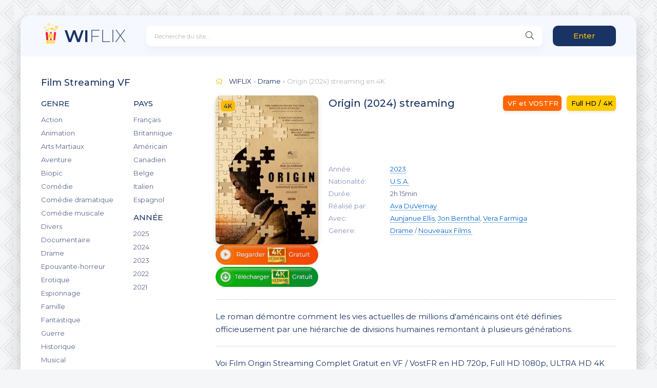

--- FILE ---
content_type: text/html; charset=utf-8
request_url: https://wiflix.blue/5088-origin-2024.html
body_size: 7561
content:
<!DOCTYPE html>
<html lang="fr-FR">
<head>
	<meta charset="utf-8">
<title>Origin (2024) Streaming VF Complet | WIFLIX</title>
<meta name="description" content="Voir film Origin (2024) streaming complet gratuit en version Française / VOSTFR sur notre site - WIFLIX. Regarder film Origin streaming et télécharger en entier avec qualité HD 720p, Full HD 1080p, Ultra HD 4K.">
<meta name="keywords" content="Origin (2024) streaming, Origin streaming VF, Origin (2024) streaming complet, Origin WIFLIX">
<meta name="generator" content="DataLife Engine (http://dle-news.ru)">
<meta property="og:site_name" content="WIFLIX 2025  ▷  Voir Film en streaming VF Complet Gratuit">
<meta property="og:type" content="article">
<meta property="og:title" content="Origin (2024)">
<meta property="og:url" content="https://wiflix.blue/5088-origin-2024.html">
<meta property="og:image" content="https://frenchstreaming.tube/uploads/posts/2024-03/1711017155_1290367.jpg">
<meta property="og:description" content="Le roman démontre comment les vies actuelles de millions d'américains ont été définies officieusement par une hiérarchie de divisions humaines remontant à plusieurs générations. 2023 Origin Ava DuVernay Aunjanue Ellis, Jon Bernthal, Vera Farmiga U.S.A. 2h 15min">
<link rel="search" type="application/opensearchdescription+xml" href="https://wiflix.blue/index.php?do=opensearch" title="WIFLIX 2025  ▷  Voir Film en streaming VF Complet Gratuit">
<link rel="canonical" href="https://wiflix.blue/5088-origin-2024.html">
<link rel="alternate" type="application/rss+xml" title="WIFLIX 2025  ▷  Voir Film en streaming VF Complet Gratuit" href="https://wiflix.blue/rss.xml">
	<meta name="google-site-verification" content="0dfINhg0BVP8IqYuMEDPGCIi4SzBOVvjsZjKS_Rq5iw" />
    <meta name="msvalidate.01" content="21DC0FE2EED68F46418B9E271EF0BB9F" />
    
    
    <meta name="viewport" content="width=device-width, initial-scale=1.0" />
    <link rel="shortcut icon" href="/templates/wiflix/images/logo.svg" />
	<link href="/templates/wiflix/css/styles.css" type="text/css" rel="stylesheet" />
	<link href="/templates/wiflix/css/engine.css" type="text/css" rel="stylesheet" />
	<meta name="theme-color" content="#f5f6f8">
	<link href="https://fonts.googleapis.com/css?family=Montserrat:300,400,500,600&display=swap&subset=cyrillic" rel="stylesheet">  

    
    <meta name="google-site-verification" content="cghWdnSRb0qLU3yxdOop2pcUD9DF8FkTSGiiPaPNg9s" />
    
    <meta name="google-site-verification" content="wKTs_t7U4m48IlQPqUNautdJx7qZrQMTq78Z_GEoeQA" />
    
    <meta name="msvalidate.01" content="445AC961D26D36D307BFFF304D44A84E" />
    
    </head>

<body>

	<div class="wrap">
		
		<div class="wrap-main wrap-center">
	
			<header class="header fx-row fx-middle">
				<a href="/" class="logo nowrap"><span>WI</span>FLIX<span class="logo-domain"></span></a>
				<div class="search-wrap fx-1">
					<form id="quicksearch" method="post">
						<input type="hidden" name="do" value="search" />
						<input type="hidden" name="subaction" value="search" />
						<div class="search-box">
							<input id="story" name="story" placeholder="Recherche du site..." type="text" />
							<button type="submit" class="search-btn"><span class="fal fa-search"></span></button>
						</div>
					</form>
				</div>
				<div class="header-btn btn js-login">Enter</div>
				
				<div class="btn-menu hidden"><span class="fal fa-bars"></span></div>
			</header>
			
			<!-- END HEADER -->

			
			
			<div class="cols fx-row">

				<aside class="sidebar">
					<div class="side-box side-nav to-mob">
						<div class="side-bt">Film Streaming VF</div>
						<div class="side-bc fx-row">
							<div class="nav-col">
								<div class="nav-title">GENRE</div>
								<ul class="nav-menu">
								<li>	<a href="/action/">Action</a></li>
								<li><a href="/animation/">Animation</a></li>
								<li><a href="/arts-martiaux/">Arts Martiaux</a></li>
                              <li>  <a href="/aventure/">Aventure</a></li>
								<li><a href="/biopic/"> Biopic</a></li>
                               <li> <a href="/comedie/">Comédie</a></li>
								<li><a href="/comedie-dramatique/"> Comédie dramatique</a></li>
                                  <li><a href="/comedie-musicale/">Comédie musicale</a></li>
                          <li><a href="/divers/"> Divers</a></li>
								<li><a href="/documentaire/"> Documentaire</a></li>
                                	<li><a href="/drame/"> Drame</a></li>
                            	<li><a href="/epouvante-horreur/">Epouvante-horreur</a></li>
                                    	<li><a href="/erotique/"> Erotique</a></li>
								<li><a href="/espionnage/">  Espionnage</a></li>
                                <li>	<a href="/famille/">  Famille</a></li>
                              <li>  <a href="/fantastique/">  Fantastique</a></li>
                        <li><a href="/guerre/">Guerre</a></li>
								<li><a href="/historique/">Historique</a></li>
								<li><a href="/musical/">Musical</a></li>
                                <li>	<a href="/policier/">Policier</a></li>
								<li><a href="/romance/">Romance</a></li>
							<li>	<a href="/science-fiction/">Science fiction</a></li>
                             <li>   <a href="/thriller/"> Thriller</a></li>
							<li>	<a href="/western/">Western</a></li>
								</ul>
							</div>
							<div class="nav-col">
								<div class="nav-title">PAYS</div>
								<ul class="nav-menu">
										<li><a href="/xfsearch/country/Français/">Français</a></li>
                                      <li><a href="/xfsearch/country/Britannique/">Britannique</a></li>
							<li><a href="/xfsearch/country/Américain/">Américain</a></li>
							<li> <a href="/xfsearch/country/Canadien/">Canadien</a></li>
                            		<li><a href="/xfsearch/country/Belge/">Belge</a></li>
                            <li><a href="/xfsearch/country/Italien/">Italien</a></li>
                            	<li><a href="/xfsearch/country/Espagnol/">Espagnol</a></li>
                          
								</ul>
								<div class="nav-title">ANNÉE</div>
								<ul class="nav-menu">
									       <li>
                                      <a href="/xfsearch/year/2025/">2025</a>
                                    <li>
                                 <a href="/xfsearch/year/2024/">2024</a>
                                    <li>
								<a href="/xfsearch/year/2023/">2023</a>
							</li>
							          <li>
								<a href="/xfsearch/year/2022/">2022</a>
							</li>
									 <li>
								<a href="/xfsearch/year/2021/">2021</a>
							</li>
					
								</ul>
							</div>
						</div>
					</div>
					<div class="side-box to-mob">
						<div class="side-bt">Films populaires</div>
						<div class="side-bc">
							<a class="side-popular-item fx-row" href="https://wiflix.blue/5476-the-crow-2024.html">
	<div class="side-popular-item-img img-fit"><img src="https://frenchstreaming.tube/uploads/posts/2024-07/medium/1721919151_1309072197382c48f58047238f9f44a7.jpg" rel="nofollow"></div>
	<div class="side-popular-item-desc fx-1 fx-col fx-between">
		<div class="side-popular-item-title fx-1">The Crow (2024)</div>
		<div class="side-popular-item-info">VF et VOSTFR</div>
		<div class="side-popular-item-date">Full HD / 4K</div>
	</div>
</a><a class="side-popular-item fx-row" href="https://wiflix.blue/5697-blink-twice-2024.html">
	<div class="side-popular-item-img img-fit"><img src="https://frenchstreaming.tube/uploads/posts/2024-06/medium/1718354272_37eed58a7d37d05d4ae8ac9b7bc4db28.jpg" rel="nofollow"></div>
	<div class="side-popular-item-desc fx-1 fx-col fx-between">
		<div class="side-popular-item-title fx-1">Blink Twice (2024)</div>
		<div class="side-popular-item-info">VF et VOSTFR</div>
		<div class="side-popular-item-date">Full HD / 4K</div>
	</div>
</a><a class="side-popular-item fx-row" href="https://wiflix.blue/5395-beetlejuice-beetlejuice-2024.html">
	<div class="side-popular-item-img img-fit"><img src="https://frenchstreaming.tube/uploads/posts/2024-07/medium/1721906153_22419cf7a8b4f6e0ee6b71f301224aac.jpg" rel="nofollow"></div>
	<div class="side-popular-item-desc fx-1 fx-col fx-between">
		<div class="side-popular-item-title fx-1">Beetlejuice Beetlejuice (2024)</div>
		<div class="side-popular-item-info">VF et VOSTFR</div>
		<div class="side-popular-item-date">Full HD / 4K</div>
	</div>
</a><a class="side-popular-item fx-row" href="https://wiflix.blue/5661-speak-no-evil-2024.html">
	<div class="side-popular-item-img img-fit"><img src="https://frenchstreaming.tube/uploads/posts/2024-06/medium/1718824949_3bfc5635c5724bd83392c3a9b541fff9.jpg" rel="nofollow"></div>
	<div class="side-popular-item-desc fx-1 fx-col fx-between">
		<div class="side-popular-item-title fx-1">Speak No Evil (2024)</div>
		<div class="side-popular-item-info">VF et VOSTFR</div>
		<div class="side-popular-item-date">Full HD / 4K</div>
	</div>
</a><a class="side-popular-item fx-row" href="https://wiflix.blue/5847-lheureuse-elue-2024.html">
	<div class="side-popular-item-img img-fit"><img src="https://frenchstreaming.tube/uploads/posts/2024-06/medium/1717439714_4c4c000f1d19b55e121a9e31d5160b51.jpg" rel="nofollow"></div>
	<div class="side-popular-item-desc fx-1 fx-col fx-between">
		<div class="side-popular-item-title fx-1">L’Heureuse élue (2024)</div>
		<div class="side-popular-item-info">VF et VOSTFR</div>
		<div class="side-popular-item-date">Full HD / 4K</div>
	</div>
</a>
						</div>
					</div>
					<div class="side-box to-mob">
						<div class="side-bt">Recommandé à regarder</div>
						<div class="side-bc fx-row mb-remove">
							<a class="side-recommend-item anim" href="https://wiflix.blue/5374-wicked-part-1-2024.html">
	<div class="side-recommend-item-img img-resp-vert img-fit">
		<img src="https://frenchstreaming.tube/uploads/posts/2024-11/medium/1732723257_1c637da2ba5462df0d49da335124208a.jpg" rel="nofollow">
	</div>
</a><a class="side-recommend-item anim" href="https://wiflix.blue/5574-harold-et-le-crayon-magique-2024.html">
	<div class="side-recommend-item-img img-resp-vert img-fit">
		<img src="https://frenchstreaming.tube/uploads/posts/2024-10/medium/1728490076_aeaecd3b44e7b0d91daabb524aba6b53.jpg" rel="nofollow">
	</div>
</a><a class="side-recommend-item anim" href="https://wiflix.blue/2828-joker-folie-a-deux-2024.html">
	<div class="side-recommend-item-img img-resp-vert img-fit">
		<img src="https://frenchstreaming.tube/uploads/posts/2024-09/medium/1725175052_f5a1012acb73bb38b4801fe371a54227.jpg" rel="nofollow">
	</div>
</a><a class="side-recommend-item anim" href="https://wiflix.blue/5680-transformers-le-commencement-2024.html">
	<div class="side-recommend-item-img img-resp-vert img-fit">
		<img src="https://frenchstreaming.tube/uploads/posts/2024-07/medium/1722020533_b63a515be61c88255f82115bf375a6ee.jpg" rel="nofollow">
	</div>
</a><a class="side-recommend-item anim" href="https://wiflix.blue/5575-le-robot-sauvage-2024.html">
	<div class="side-recommend-item-img img-resp-vert img-fit">
		<img src="https://frenchstreaming.tube/uploads/posts/2024-07/medium/1721906580_7a1098f21c765b7d4935240e1af094ed.jpg" rel="nofollow">
	</div>
</a><a class="side-recommend-item anim" href="https://wiflix.blue/4579-venom-3-2024.html">
	<div class="side-recommend-item-img img-resp-vert img-fit">
		<img src="https://frenchstreaming.tube/uploads/posts/2024-06/medium/1717493381_325466f44d0e3816cb6f9c8cde35e517.jpg" rel="nofollow">
	</div>
</a>
						</div>
					</div>
				
				</aside>

				<!-- END SIDEBAR -->
				
				<main class="main fx-1">
					
					
					
					<div class="speedbar nowrap"><span class="fal fa-home"></span>	<span itemscope itemtype="https://schema.org/BreadcrumbList"><span itemprop="itemListElement" itemscope itemtype="https://schema.org/ListItem"><meta itemprop="position" content="1"><a href="https://wiflix.blue/" itemprop="item"><span itemprop="name">WIFLIX</span></a></span> » <span itemprop="itemListElement" itemscope itemtype="https://schema.org/ListItem"><meta itemprop="position" content="2"><a href="https://wiflix.blue/drame/" itemprop="item"><span itemprop="name">Drame</span></a></span> » Origin (2024)</span> streaming en 4K
</div>
					<div id='dle-content'><article class="article ignore-select" itemscope itemtype="http://schema.org/Article">
  
            <div class="fcols fx-row">
		<div class="fleft">
			<div class="fimg img-wide">
				<img src="https://frenchstreaming.tube/uploads/posts/2024-03/medium/1711017155_1290367.jpg" rel="nofollow">
				<div class="short-label">4K</div>
			</div>
            
                 <noindex><center>
     <a href="/streaming-vf.php"   rel="nofollow"   target="_blank" ><img src="/0.png"></a>
      </center> </noindex> 
                
                   <noindex><center>
     <a href="/streaming-vf.php"   rel="nofollow"   target="_blank" ><img src="/1.png"></a>
      </center> </noindex> 
            
		</div>
            
        
		<div class="fright fx-1 fx-col fx-between">
			<div class="short-header fx-row fx-middle">
				<h1 class="short-title fx-1">Origin (2024) streaming</h1>
				<div class="short-rates fx-row fx-middle">
					<div class="short-rate-in short-rate-kp" data-text=""><span>VF et VOSTFR</span></div>
					<div class="short-rate-in short-rate-imdb" data-text=""><span>Full HD / 4K</span></div>	
				</div>
			</div>
			<ul class="short-list">
				<li><span>Année:</span> <a href="https://wiflix.blue/xfsearch/year/2023/">2023</a></li>
					<li><span>Nationalité:</span> <a href="https://wiflix.blue/xfsearch/country/U.S.A./">U.S.A.</a></li>
					<li><span>Durée:</span> 2h 15min</li>
					<li><span>Réalisé par:</span> <a href="https://wiflix.blue/xfsearch/director/Ava%20DuVernay/">Ava DuVernay</a></li>
                    					<li><span>Avec:</span> <a href="https://wiflix.blue/xfsearch/actors/Aunjanue%20Ellis/">Aunjanue Ellis</a>, <a href="https://wiflix.blue/xfsearch/actors/Jon%20Bernthal/">Jon Bernthal</a>, <a href="https://wiflix.blue/xfsearch/actors/Vera%20Farmiga/">Vera Farmiga</a></li>
					<li><span>Genere:</span> <a href="https://wiflix.blue/drame/">Drame</a> / <a href="https://wiflix.blue/film-complet-vf/">Nouveaux Films </a></li>
                    
			</ul>
			<div class="short-meta fx-row fx-middle icon-left">	
		
			</div>
		</div>
	</div>

	<div class="ftext full-text cleasrfix">Le roman démontre comment les vies actuelles de millions d'américains ont été définies officieusement par une hiérarchie de divisions humaines remontant à plusieurs générations.</div>
<div class="ftext full-text cleasrfix">Voi Film Origin Streaming Complet Gratuit en  VF / VostFR en  HD 720p, Full HD 1080p, ULTRA HD 4K sur WIFLIX. 
  Voir online  Film Origin (2024) streaming en entier  complet et télécharger  gratuit  sur PC, smartphone et tablette.</div>
    
    <div class="fsubtitle"><h2> Origin (2024) streaming complet</h2></div>
		
	<div class="fplayer tabs-box sect">
		<div class="fctrl fx-row fx-middle">
			<div class="tabs-sel fx-1 fx-row fx-start">
				<span>FILM en STREAMING</span> 
				<span>BANDES - ANNONCE</span>
			</div>
			<div class="ffav icon-left">
		
			</div>
			<div class="fcompl icon-left">
				
			</div>
		</div>
		<div class="tabs-b video-box">
				<iframe width="1500" height="525" src="https://www.youtube.com/embed/TeG77cyexco" title="ORIGIN Trailer (2024) Jon Bernthal" frameborder="0" allowfullscreen></iframe>
		</div>
		<div class="tabs-b video-box" id="trailer-place">
			<iframe width="1500" height="525" src="https://www.youtube.com/embed/TeG77cyexco" title="ORIGIN Trailer (2024) Jon Bernthal" frameborder="0" allowfullscreen></iframe>
		</div>
		<div class="fshare">
			<span class="fab fa-facebook-f" data-id="fb"></span>
			<span class="fab fa-vk" data-id="vk"></span>
			<span class="fab fa-odnoklassniki" data-id="ok"></span>
			<span class="fab fa-twitter" data-id="tw"></span>
			<span class="fas fa-paper-plane" data-id="tlg"></span>
		</div>
	</div>
	
	<!-- END FPLAYER -->

	<div class="frels sect">
		<div class="carou-title"><span class="fal fa-film"></span>Regardez aussi des films gratuits</div>
		<div class="carou-content">
			<div class="owl-carousel" id="owl-rels">
				<div class="popular-item">
	<a class="popular-item-img img-fit" href="https://wiflix.blue/4158-the-witcher-lheritage-du-sang-2023.html">
		<div class="popular-item-title anim">The Witcher : L&#039;héritage du sang (2023)</div>
		<img src="https://frenchstreaming.tube/uploads/posts/2023-04/medium/1682437921_2742536.jpg" rel="nofollow">
	</a>
</div><div class="popular-item">
	<a class="popular-item-img img-fit" href="https://wiflix.blue/4658-mortal-kombat-2-2024.html">
		<div class="popular-item-title anim">Mortal Kombat 2 (2024)</div>
		<img src="https://frenchstreaming.tube/uploads/posts/2023-09/medium/1693918682_mv5bowuxyjyzyjctota5zi00zjk3lwi0mtktzgqzyzy4ogu2mjrjxkeyxkfqcgdeqxvymta3njawmdc4__v1_.jpg" rel="nofollow">
	</a>
</div><div class="popular-item">
	<a class="popular-item-img img-fit" href="https://wiflix.blue/2750-moi-moche-et-mechant-4-2024.html">
		<div class="popular-item-title anim">Moi, Moche et Méchant 4 (2024)</div>
		<img src="https://frenchstreaming.tube/uploads/posts/2024-05/medium/1717067135_cb3d42b81f3003e54a90fd77ddabaf14.jpg" rel="nofollow">
	</a>
</div><div class="popular-item">
	<a class="popular-item-img img-fit" href="https://wiflix.blue/4589-sonic-the-hedgehog-3-2024.html">
		<div class="popular-item-title anim">Sonic The Hedgehog 3 (2024)</div>
		<img src="https://frenchstreaming.tube/uploads/posts/2023-08/medium/1692036142_061b426833d157097347390e4af432df.jpg" rel="nofollow">
	</a>
</div><div class="popular-item">
	<a class="popular-item-img img-fit" href="https://wiflix.blue/4575-bad-boys-4-2024.html">
		<div class="popular-item-title anim">Bad Boys Ride or Die (2024)</div>
		<img src="https://frenchstreaming.tube/uploads/posts/2024-04/medium/1713695513_efbbe86f093b0904258c8a9b1e60bae7.jpg" rel="nofollow">
	</a>
</div><div class="popular-item">
	<a class="popular-item-img img-fit" href="https://wiflix.blue/5081-destroy-all-neighbors-2024.html">
		<div class="popular-item-title anim">Destroy All Neighbors (2024)</div>
		<img src="https://frenchstreaming.tube/uploads/posts/2023-12/medium/1702659383_0093414.jpg" rel="nofollow">
	</a>
</div><div class="popular-item">
	<a class="popular-item-img img-fit" href="https://wiflix.blue/3261-armor-wars-2024.html">
		<div class="popular-item-title anim">Armor Wars (2024)</div>
		<img src="https://frenchstreaming.tube/uploads/posts/2022-11/medium/1667454998_fe076c1c8781f9c03b44a3e1b29c9352.jpg" rel="nofollow">
	</a>
</div><div class="popular-item">
	<a class="popular-item-img img-fit" href="https://wiflix.blue/5022-griselda-2024.html">
		<div class="popular-item-title anim">Griselda (2024)</div>
		<img src="https://frenchstreaming.tube/uploads/posts/2023-12/medium/1701434664_4273083.jpg" rel="nofollow">
	</a>
</div><div class="popular-item">
	<a class="popular-item-img img-fit" href="https://wiflix.blue/4134-the-sympathizer-2024.html">
		<div class="popular-item-title anim">The Sympathizer (2024)</div>
		<img src="https://frenchstreaming.tube/uploads/posts/2023-04/medium/1681899901_4967174.jpg" rel="nofollow">
	</a>
</div><div class="popular-item">
	<a class="popular-item-img img-fit" href="https://wiflix.blue/4794-the-beekeeper-2024.html">
		<div class="popular-item-title anim">The Beekeeper (2024)</div>
		<img src="https://frenchstreaming.tube/uploads/posts/2023-10/medium/1696490156_3897970.jpg" rel="nofollow">
	</a>
</div>
			</div>
		</div>
	</div>


</article>
<div id="dle-ajax-comments"></div>
<form  method="post" name="dle-comments-form" id="dle-comments-form" >
		<input type="hidden" name="subaction" value="addcomment">
		<input type="hidden" name="post_id" id="post_id" value="5088"><input type="hidden" name="user_hash" value="b7150af3f1a429b47abb008777b94f78e48cdb6c"></form></div>
					
					







				</main>

				<!-- END MAIN -->

			</div>
			
			<!-- END COLS -->
			
			<footer class="footer fx-row fx-middle">
				<div class="footer-copyright fx-1">
					© 2024 WIFLIX.blue. Film en Streaming VF Gratuit en Full HD, 4K.  
				
				</div>
			
			</footer>
			
			<!-- END FOOTER -->
			
		</div>

		<!-- END WRAP-MAIN -->

	</div>
	
	<!-- END WRAP -->
		
<!--noindex-->



<div class="login-box not-logged hidden">
	<div class="login-close"><span class="fal fa-times"></span></div>
	<form method="post">
		<div class="login-title title">Login</div>
		<div class="login-avatar"><span class="fal fa-user"></span></div>
		<div class="login-input"><input type="text" name="login_name" id="login_name" placeholder="login"/></div>
		<div class="login-input"><input type="password" name="login_password" id="login_password" placeholder="password" /></div>
		<div class="login-check">
			<label for="login_not_save">
				
				
			</label> 
		</div>
		<div class="login-btn"><button onclick="submit();" type="submit" title="Enter">Enter</button></div>
		<input name="login" type="hidden" id="login" value="submit" />
		<div class="login-btm fx-row">
			
			
		</div>
		
		<div class="login-soc-btns">
			
		</div>
	</form>
</div>

<!--/noindex-->
<link href="/engine/editor/jscripts/froala/fonts/font-awesome.css?v=fe82a" rel="stylesheet" type="text/css">
<link href="/engine/editor/jscripts/froala/css/editor.css?v=fe82a" rel="stylesheet" type="text/css">
<link href="/engine/editor/css/default.css?v=fe82a" rel="stylesheet" type="text/css">
<script src="/engine/classes/js/jquery.js?v=fe82a"></script>
<script src="/engine/classes/js/jqueryui.js?v=fe82a" defer></script>
<script src="/engine/classes/js/dle_js.js?v=fe82a" defer></script>
<script src="/engine/classes/masha/masha.js?v=fe82a" defer></script>
<script src="/engine/skins/codemirror/js/code.js?v=fe82a" defer></script>
<script src="/engine/editor/jscripts/froala/editor.js?v=fe82a" defer></script>
<script src="/engine/editor/jscripts/froala/languages/en.js?v=fe82a" defer></script>
<script src="/templates/wiflix/js/libs.js"></script>
<script>
<!--
var dle_root       = '/';
var dle_admin      = '';
var dle_login_hash = 'b7150af3f1a429b47abb008777b94f78e48cdb6c';
var dle_group      = 5;
var dle_skin       = 'wiflix';
var dle_wysiwyg    = '1';
var quick_wysiwyg  = '1';
var dle_min_search = '4';
var dle_act_lang   = ["Yes", "No", "Enter", "Cancel", "Save", "Delete", "Loading. Please, wait..."];
var menu_short     = 'Quick edit';
var menu_full      = 'Full edit';
var menu_profile   = 'View profile';
var menu_send      = 'Send message';
var menu_uedit     = 'Admin Center';
var dle_info       = 'Information';
var dle_confirm    = 'Confirm';
var dle_prompt     = 'Enter the information';
var dle_req_field  = 'Please fill in all the required fields';
var dle_del_agree  = 'Are you sure you want to delete it? This action cannot be undone';
var dle_spam_agree = 'Are you sure you want to mark the user as a spammer? This will remove all his comments';
var dle_c_title    = 'Send a complaint';
var dle_complaint  = 'Enter the text of your complaint to the Administration:';
var dle_mail       = 'Your e-mail:';
var dle_big_text   = 'Highlighted section of text is too large.';
var dle_orfo_title = 'Enter a comment to the detected error on the page for Administration ';
var dle_p_send     = 'Send';
var dle_p_send_ok  = 'Notification has been sent successfully ';
var dle_save_ok    = 'Changes are saved successfully. Refresh the page?';
var dle_reply_title= 'Reply to the comment';
var dle_tree_comm  = '0';
var dle_del_news   = 'Delete article';
var dle_sub_agree  = 'Do you really want to subscribe to this article’s comments?';
var dle_captcha_type  = '0';
var DLEPlayerLang     = {prev: 'Previous',next: 'Next',play: 'Play',pause: 'Pause',mute: 'Mute', unmute: 'Unmute', settings: 'Settings', enterFullscreen: 'Enable full screen mode', exitFullscreen: 'Disable full screen mode', speed: 'Speed', normal: 'Normal', quality: 'Quality', pip: 'PiP mode'};
var allow_dle_delete_news   = false;
var dle_search_delay   = false;
var dle_search_value   = '';
jQuery(function($){
	
      $('#comments').froalaEditor({
        dle_root: dle_root,
        dle_upload_area : "comments",
        dle_upload_user : "",
        dle_upload_news : "0",
        width: '100%',
        height: '220',
        language: 'en',

		htmlAllowedTags: ['div', 'span', 'p', 'br', 'strong', 'em', 'ul', 'li', 'ol', 'b', 'u', 'i', 's', 'a', 'img'],
		htmlAllowedAttrs: ['class', 'href', 'alt', 'src', 'style', 'target'],
		pastePlain: true,
        imagePaste: false,
        listAdvancedTypes: false,
        imageUpload: false,
		videoInsertButtons: ['videoBack', '|', 'videoByURL'],
		
        toolbarButtonsXS: ['bold', 'italic', 'underline', 'strikeThrough', '|', 'align', 'formatOL', 'formatUL', '|', 'insertLink', 'dleleech', 'emoticons', '|', 'dlehide', 'dlequote', 'dlespoiler'],

        toolbarButtonsSM: ['bold', 'italic', 'underline', 'strikeThrough', '|', 'align', 'formatOL', 'formatUL', '|', 'insertLink', 'dleleech', 'emoticons', '|', 'dlehide', 'dlequote', 'dlespoiler'],

        toolbarButtonsMD: ['bold', 'italic', 'underline', 'strikeThrough', '|', 'align', 'formatOL', 'formatUL', '|', 'insertLink', 'dleleech', 'emoticons', '|', 'dlehide', 'dlequote', 'dlespoiler'],

        toolbarButtons: ['bold', 'italic', 'underline', 'strikeThrough', '|', 'align', 'formatOL', 'formatUL', '|', 'insertLink', 'dleleech', 'emoticons', '|', 'dlehide', 'dlequote', 'dlespoiler']

      }).on('froalaEditor.image.inserted froalaEditor.image.replaced', function (e, editor, $img, response) {

			if( response ) {
			
			    response = JSON.parse(response);
			  
			    $img.removeAttr("data-returnbox").removeAttr("data-success").removeAttr("data-xfvalue").removeAttr("data-flink");

				if(response.flink) {
				  if($img.parent().hasClass("highslide")) {
		
					$img.parent().attr('href', response.flink);
		
				  } else {
		
					$img.wrap( '<a href="'+response.flink+'" class="highslide"></a>' );
					
				  }
				}
			  
			}
			
		});

$('#dle-comments-form').submit(function() {
	doAddComments();
	return false;
});
FastSearch();
});
//-->
</script>

<!-- Yandex.Metrika counter -->
<script type="text/javascript" >
   (function(m,e,t,r,i,k,a){m[i]=m[i]||function(){(m[i].a=m[i].a||[]).push(arguments)};
   m[i].l=1*new Date();
   for (var j = 0; j < document.scripts.length; j++) {if (document.scripts[j].src === r) { return; }}
   k=e.createElement(t),a=e.getElementsByTagName(t)[0],k.async=1,k.src=r,a.parentNode.insertBefore(k,a)})
   (window, document, "script", "https://mc.yandex.ru/metrika/tag.js", "ym");

   ym(94163356, "init", {
        clickmap:true,
        trackLinks:true,
        accurateTrackBounce:true
   });
</script>
<noscript><div><img src="https://mc.yandex.ru/watch/94163356" style="position:absolute; left:-9999px;" alt="" /></div></noscript>
<!-- /Yandex.Metrika counter -->

<script defer src="https://static.cloudflareinsights.com/beacon.min.js/vcd15cbe7772f49c399c6a5babf22c1241717689176015" integrity="sha512-ZpsOmlRQV6y907TI0dKBHq9Md29nnaEIPlkf84rnaERnq6zvWvPUqr2ft8M1aS28oN72PdrCzSjY4U6VaAw1EQ==" data-cf-beacon='{"version":"2024.11.0","token":"5bdd461c44ec4df2b3f054f0f43f78fe","r":1,"server_timing":{"name":{"cfCacheStatus":true,"cfEdge":true,"cfExtPri":true,"cfL4":true,"cfOrigin":true,"cfSpeedBrain":true},"location_startswith":null}}' crossorigin="anonymous"></script>
</body>
</html>

<!-- DataLife Engine Copyright SoftNews Media Group (http://dle-news.ru) -->
